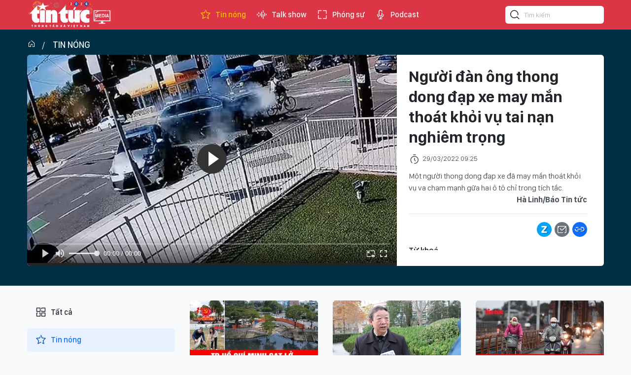

--- FILE ---
content_type: text/html;charset=utf-8
request_url: https://video.baotintuc.vn/nguoi-dan-ong-thong-dong-dap-xe-may-man-thoat-khoi-vu-tai-nan-nghiem-trong-post7608.html
body_size: 14386
content:
<!DOCTYPE html> <html lang="vi"> <head> <title>Khởi tố nguyên giám đốc bệnh viện đa khoa tỉnh Hòa Bình | </title> <meta name="description" content="Liên quan đến vụ chạy thận làm 9 người tử vong, ông Trương Quý Dương, nguyên GĐ Bệnh viện Đa khoa tỉnh Hòa Bình bị khởi tố về tội thiếu trách nhiệm gây hậu quả."/> <meta name="keywords" content="xe đạp, va chạm, xe Porsche, bang California, Mỹ"/> <meta name="news_keywords" content="xe đạp, va chạm, xe Porsche, bang California, Mỹ"/> <meta http-equiv="Content-Type" content="text/html; charset=utf-8" /> <meta http-equiv="X-UA-Compatible" content="IE=edge"/> <meta http-equiv="refresh" content="1800" /> <meta name="revisit-after" content="1 days" /> <meta name="viewport" content="width=device-width, initial-scale=1"> <meta http-equiv="content-language" content="vi" /> <meta name="format-detection" content="telephone=no"/> <meta name="format-detection" content="address=no"/> <meta name="apple-mobile-web-app-capable" content="yes"> <meta name="apple-mobile-web-app-status-bar-style" content="black"> <meta name="apple-mobile-web-app-title" content=""/> <meta name="referrer" content="no-referrer-when-downgrade"/> <link rel="shortcut icon" href="https://media2.baotintuc.vn/assets/web/styles/img/favicon.ico" type="image/x-icon" /> <link rel="preconnect" href="https://media2.baotintuc.vn"/> <link rel="dns-prefetch" href="https://media2.baotintuc.vn"/> <link rel="dns-prefetch" href="//www.google-analytics.com" /> <link rel="dns-prefetch" href="//www.googletagmanager.com" /> <link rel="dns-prefetch" href="//stc.za.zaloapp.com" /> <link rel="dns-prefetch" href="//fonts.googleapis.com" /> <script> var cmsConfig = { domainDesktop: 'https://video.baotintuc.vn', domainMobile: 'https://video.baotintuc.vn', domainApi: 'https://video-api.baotintuc.vn', domainStatic: 'https://media2.baotintuc.vn', domainLog: 'https://video-log.baotintuc.vn', googleAnalytics: 'G\-L8FGJJXH9H, G\-NFVX7NR074', siteId: 0, pageType: 1, objectId: 7608, adsZone: 4, allowAds: true, adsLazy: true, antiAdblock: false, }; if (window.location.protocol !== 'https:' && window.location.hostname.indexOf('tienphong.vn') !== -1) { window.location = 'https://' + window.location.hostname + window.location.pathname + window.location.hash; } var USER_AGENT=window.navigator&&(window.navigator.userAgent||window.navigator.vendor)||window.opera||"",IS_MOBILE=/Android|webOS|iPhone|iPod|BlackBerry|Windows Phone|IEMobile|Mobile Safari|Opera Mini/i.test(USER_AGENT),IS_REDIRECT=!1;function setCookie(e,o,i){var n=new Date,i=(n.setTime(n.getTime()+24*i*60*60*1e3),"expires="+n.toUTCString());document.cookie=e+"="+o+"; "+i+";path=/;"}function getCookie(e){var o=document.cookie.indexOf(e+"="),i=o+e.length+1;return!o&&e!==document.cookie.substring(0,e.length)||-1===o?null:(-1===(e=document.cookie.indexOf(";",i))&&(e=document.cookie.length),unescape(document.cookie.substring(i,e)))}IS_MOBILE&&getCookie("isDesktop")&&(setCookie("isDesktop",1,-1),window.location=window.location.pathname.replace(".amp", ".html")+window.location.search,IS_REDIRECT=!0); </script> <script> if(USER_AGENT && USER_AGENT.indexOf("facebot") <= 0 && USER_AGENT.indexOf("facebookexternalhit") <= 0) { var query = ''; var hash = ''; if (window.location.search) query = window.location.search; if (window.location.hash) hash = window.location.hash; var canonicalUrl = 'https://video.baotintuc.vn/nguoi-dan-ong-thong-dong-dap-xe-may-man-thoat-khoi-vu-tai-nan-nghiem-trong-post7608.html' + query + hash ; var curUrl = decodeURIComponent(window.location.href); if(!location.port && canonicalUrl.startsWith("http") && curUrl != canonicalUrl){ window.location.replace(canonicalUrl); } } </script> <meta name="author" content="" /> <meta name="copyright" content="Copyright © 2026 by " /> <meta name="RATING" content="GENERAL" /> <meta name="GENERATOR" content="" /> <meta content="" itemprop="sourceOrganization" name="source"/> <meta content="news" itemprop="genre" name="medium"/> <meta name="robots" content="noarchive, max-image-preview:large, index, follow" /> <meta name="GOOGLEBOT" content="noarchive, max-image-preview:large, index, follow" /> <link rel="canonical" href="https://video.baotintuc.vn/nguoi-dan-ong-thong-dong-dap-xe-may-man-thoat-khoi-vu-tai-nan-nghiem-trong-post7608.html" /> <meta property="og:site_name" content=""/> <meta property="og:rich_attachment" content="true"/> <meta property="og:type" content="article"/> <meta property="og:url" content="https://video.baotintuc.vn/nguoi-dan-ong-thong-dong-dap-xe-may-man-thoat-khoi-vu-tai-nan-nghiem-trong-post7608.html"/> <meta property="og:image" content="https://media2.baotintuc.vn/images/[base64]/290322-xe-dap2.jpg.webp"/> <meta property="og:image:width" content="1200"/> <meta property="og:image:height" content="630"/> <meta property="og:title" content="Người đàn ông thong dong đạp xe may mắn thoát khỏi vụ tai nạn nghiêm trọng"/> <meta property="og:description" content="Một người thong dong đạp xe đã may mắn thoát khỏi vụ va chạm mạnh gữa hai ô tô chỉ trong tích tắc."/> <meta name="twitter:card" value="summary"/> <meta name="twitter:url" content="https://video.baotintuc.vn/nguoi-dan-ong-thong-dong-dap-xe-may-man-thoat-khoi-vu-tai-nan-nghiem-trong-post7608.html"/> <meta name="twitter:title" content="Người đàn ông thong dong đạp xe may mắn thoát khỏi vụ tai nạn nghiêm trọng"/> <meta name="twitter:description" content="Một người thong dong đạp xe đã may mắn thoát khỏi vụ va chạm mạnh gữa hai ô tô chỉ trong tích tắc."/> <meta name="twitter:image" content="https://media2.baotintuc.vn/images/[base64]/290322-xe-dap2.jpg.webp"/> <meta name="twitter:site" content="@"/> <meta name="twitter:creator" content="@"/> <meta property="article:publisher" content="https://www.facebook.com/www.baotintuc.vn" /> <meta property="article:tag" content="xe đạp, va chạm, xe Porsche, bang California, Mỹ"/> <meta property="article:section" content="Tin nóng" /> <meta property="article:published_time" content="2022-03-29T16:25:00+0700"/> <meta property="article:modified_time" content="2022-03-29T16:25:16+0700"/> <script type="application/ld+json"> { "@context": "http://schema.org", "@type": "Organization", "name": "", "url": "https://video.baotintuc.vn", "logo": "https://media2.baotintuc.vn/assets/web/styles/img/logo.png", "foundingDate": "1983", "founders": [ { "@type": "Person", "name": "Báo tin tức Thông tấn Xã Việt Nam" } ], "address": [ { "@type": "PostalAddress", "streetAddress": "Số 5 Lý Thường Kiệt, Hoàn Kiếm, Hà Nội", "addressLocality": "Hà Nội City", "addressRegion": "Northeast", "postalCode": "100000", "addressCountry": "VNM" } ], "contactPoint": [ { "@type": "ContactPoint", "telephone": "+84-243-824-8605", "contactType": "customer service" }, { "@type": "ContactPoint", "telephone": "+84-243-933-0336", "contactType": "customer service" }, { "@type": "ContactPoint", "telephone": "+84-283-930-3464", "contactType": "customer service" } ], "sameAs": [ "https://www.facebook.com/www.baotintuc.vn" ] } </script> <script type="application/ld+json"> { "@context" : "https://schema.org", "@type" : "WebSite", "name": "", "url": "https://video.baotintuc.vn", "alternateName" : "Báo tin tức Thông tấn Xã Việt Nam", "potentialAction": { "@type": "SearchAction", "target": { "@type": "EntryPoint", "urlTemplate": "https://video.baotintuc.vn/search/?q={search_term_string}" }, "query-input": "required name=search_term_string" } } </script> <script type="application/ld+json"> { "@context":"http://schema.org", "@type":"BreadcrumbList", "itemListElement":[ { "@type":"ListItem", "position":1, "item":{ "@id":"https://video.baotintuc.vn/tin-nong/", "name":"Tin nóng" } } ] } </script> <script type="application/ld+json"> { "@context": "http://schema.org", "@type": "NewsArticle", "mainEntityOfPage":{ "@type":"WebPage", "@id":"https://video.baotintuc.vn/nguoi-dan-ong-thong-dong-dap-xe-may-man-thoat-khoi-vu-tai-nan-nghiem-trong-post7608.html" }, "headline": "Người đàn ông thong dong đạp xe may mắn thoát khỏi vụ tai nạn nghiêm trọng", "description": "Một người thong dong đạp xe đã may mắn thoát khỏi vụ va chạm mạnh gữa hai ô tô chỉ trong tích tắc.", "image": { "@type": "ImageObject", "url": "https://media2.baotintuc.vn/images/[base64]/290322-xe-dap2.jpg.webp", "width" : 1200, "height" : 675 }, "datePublished": "2022-03-29T16:25:00+0700", "dateModified": "2022-03-29T16:25:16+0700", "author": { "@type": "Person", "name": "Hà Linh/Báo Tin tức" }, "publisher": { "@type": "Organization", "name": "", "logo": { "@type": "ImageObject", "url": "https://media2.baotintuc.vn/assets/web/styles/img/logo.png" } } } </script> <link rel="preload" href="https://media2.baotintuc.vn/assets/web/styles/css/main.min-1.0.4.css" as="style"> <link rel="preload" href="https://media2.baotintuc.vn/assets/web/js/main.min-1.0.10.js" as="script"> <link id="cms-style" rel="stylesheet" href="https://media2.baotintuc.vn/assets/web/styles/css/main.min-1.0.4.css"> <script type="text/javascript"> var _metaOgUrl = 'https://video.baotintuc.vn/nguoi-dan-ong-thong-dong-dap-xe-may-man-thoat-khoi-vu-tai-nan-nghiem-trong-post7608.html'; var page_title = document.title; var tracked_url = window.location.pathname + window.location.search + window.location.hash; var cate_path = 'tin-nong'; if (cate_path.length > 0) { tracked_url = "/" + cate_path + tracked_url; } </script> <script async="" src="https://www.googletagmanager.com/gtag/js?id=G-L8FGJJXH9H"></script> <script> window.dataLayer = window.dataLayer || []; function gtag(){dataLayer.push(arguments);} gtag('js', new Date()); gtag('config', 'G-L8FGJJXH9H', {page_path: tracked_url}); gtag('config', 'G-NFVX7NR074', {page_path: tracked_url}); </script> <script>window.dataLayer = window.dataLayer || [];dataLayer.push({'pageCategory': '/tin\-nong'});</script> <script> window.dataLayer = window.dataLayer || []; dataLayer.push({ 'event': 'Pageview', 'articleId': '7608', 'articleTitle': 'Người đàn ông thong dong đạp xe may mắn thoát khỏi vụ tai nạn nghiêm trọng', 'articleCategory': 'Tin nóng', 'articleAlowAds': true, 'articleAuthor': 'Hà Linh/Báo Tin tức', 'articleTags': 'xe đạp, va chạm, xe Porsche, bang California, Mỹ', 'articlePublishDate': '2022-03-29T16:25:00+0700', 'articleThumbnail': 'https://media2.baotintuc.vn/images/[base64]/290322-xe-dap2.jpg.webp', 'articleShortUrl': 'https://video.baotintuc.vn/nguoi-dan-ong-thong-dong-dap-xe-may-man-thoat-khoi-vu-tai-nan-nghiem-trong-post7608.html', 'articleFullUrl': 'https://video.baotintuc.vn/nguoi-dan-ong-thong-dong-dap-xe-may-man-thoat-khoi-vu-tai-nan-nghiem-trong-post7608.html', }); </script> <script type='text/javascript'> gtag('event', 'article_page',{ 'articleId': '7608', 'articleTitle': 'Người đàn ông thong dong đạp xe may mắn thoát khỏi vụ tai nạn nghiêm trọng', 'articleCategory': 'Tin nóng', 'articleAlowAds': true, 'articleAuthor': 'Hà Linh/Báo Tin tức', 'articleTags': 'xe đạp, va chạm, xe Porsche, bang California, Mỹ', 'articlePublishDate': '2022-03-29T16:25:00+0700', 'articleThumbnail': 'https://media2.baotintuc.vn/images/[base64]/290322-xe-dap2.jpg.webp', 'articleShortUrl': 'https://video.baotintuc.vn/nguoi-dan-ong-thong-dong-dap-xe-may-man-thoat-khoi-vu-tai-nan-nghiem-trong-post7608.html', 'articleFullUrl': 'https://video.baotintuc.vn/nguoi-dan-ong-thong-dong-dap-xe-may-man-thoat-khoi-vu-tai-nan-nghiem-trong-post7608.html', }); </script> <script async src="https://sp.zalo.me/plugins/sdk.js"></script> <script>var marginTop = 60;</script> <script type="text/javascript"> window.AviviD = window.AviviD || {settings:{},status:{}}; AviviD.web_id = "videobaotintucvn"; AviviD.category_id = "20240319000001"; AviviD.tracking_platform = 'likr'; (function(w,d,s,l,i){w[l]=w[l]||[];w[l].push({'gtm.start': new Date().getTime(),event:'gtm.js'});var f=d.getElementsByTagName(s)[0], j=d.createElement(s),dl=l!='dataLayer'?'&l='+l:'';j.async=true;j.src= 'https://www.googletagmanager.com/gtm.js?id='+i+dl+'&timestamp='+new Date().getTime();f.parentNode.insertBefore(j,f); })(window,document,'script','dataLayer','GTM-W9F4QDN'); (function(w,d,s,l,i){w[l]=w[l]||[];w[l].push({'gtm.start': new Date().getTime(),event:'gtm.js'});var f=d.getElementsByTagName(s)[0], j=d.createElement(s),dl=l!='dataLayer'?'&l='+l:'';j.async=true;j.src= 'https://www.googletagmanager.com/gtm.js?id='+i+dl+'&timestamp='+new Date().getTime();f.parentNode.insertBefore(j,f); })(window,document,'script','dataLayer','GTM-MKB8VFG'); </script> </head> <body class="detail-page"> <input type="hidden" id="session_id" name="session_id" value="1"> <div id="adsWeb_AdsMasthead" class="banner top-banner" data-platform="1" data-position="Web_AdsMasthead"> </div> <header class="site-header"> <div class="container"> <div class="logo"> <a href="https://baotintuc.vn/" title="Báo tin tức" class="logo-img" target="_blank">Báo tin tức</a> <a href="https://video.baotintuc.vn" title="" class="logo-tv"></a> </div> <nav class="navigation"> <ul class="d-flex"> <li class="active"> <a href="https://video.baotintuc.vn/tin-nong/" title="Tin nóng"> <i class="ic-star"></i> Tin nóng </a> </li> <li class=""> <a href="https://video.baotintuc.vn/talk-show/" title="Talk show"> <i class="ic-sound"></i> Talk show </a> </li> <li class=""> <a href="https://video.baotintuc.vn/phong-su/" title="Phóng sự"> <i class="ic-fullscreen"></i> Phóng sự </a> </li> <li class=""> <a href="https://video.baotintuc.vn/podcast/" title="Podcast"> <i class="ic-microphone"></i> Podcast </a> <ul class="sub-menu"> <li> <a href="https://video.baotintuc.vn/tieu-diem-tin/" title="Tiêu điểm tin">Tiêu điểm tin</a> </li> <li> <a href="https://video.baotintuc.vn/ho-so-mat/" title="Hồ sơ mật">Hồ sơ mật</a> </li> <li> <a href="https://video.baotintuc.vn/cam-nang-song/" title="Cẩm nang sống">Cẩm nang sống</a> </li> <li> <a href="https://video.baotintuc.vn/story/" title="Story">Story</a> </li> </ul> </li> </ul> </nav> <div class="hdr-search"> <input type="text" class="input txtsearch" placeholder="Tìm kiếm"> <button class="btn btn_search" aria-label="Tìm kiếm"> <i class="ic-search"></i> </button> </div> </div> </header> <div class="site-body"> <div class="video-viewport"> <div class="container"> <div id="adsWeb_AdsTop" class="banner " data-platform="1" data-position="Web_AdsTop"> </div> <div class="breadcrumb"> <h2 class="main"><a href="/" title="Trang chủ"><i class="ic-home"></i></a></h2> <h2 class="main"> <a href="https://video.baotintuc.vn/tin-nong/" title="Tin nóng" class="active">Tin nóng</a> </h2> </div> <div class="video-focus"> <div class="video-player cms-body" data-tracking="7608"> <video width="100%" height="421" poster="https://media2.baotintuc.vn/images/[base64]/290322-xe-dap2.jpg.webp" class="cms-video"> <source src="https://s3-streaming.baotintuc.vn/baotintuc/Video/2023_09_13/m7TL+Y8t0Wv++Wz+8fHzrEeWeFB4zArpLCXhU5j5jAw=/playlist.m3u8" type="application/x-mpegURL"> </video> </div> <div class="video-info"> <h1 class="article__title cms-title"> Người đàn ông thong dong đạp xe may mắn thoát khỏi vụ tai nạn nghiêm trọng </h1> <div class="article__meta"> <time class="time" datetime="2022-03-29T16:25:00+0700"><i class="ic-clock"></i> <span data-time="1648545900">29/03/2022 16:25</span></time> <meta class="cms-date" itemprop="datePublished" content="2022-03-29T16:25:00+0700"> </div> <div class="article__sapo cms-desc"> Một người thong dong đạp xe đã may mắn thoát khỏi vụ va chạm mạnh gữa hai ô tô chỉ trong tích tắc. </div> <div id="adsWeb_AdsArticleAfterSapo" class="banner " data-platform="1" data-position="Web_AdsArticleAfterSapo"> </div> <div class="article__author">Hà Linh/Báo Tin tức</div> <div class="social"> <div class="fb-likeshare"> <div class="fb-like" data-href="https://video.baotintuc.vn/nguoi-dan-ong-thong-dong-dap-xe-may-man-thoat-khoi-vu-tai-nan-nghiem-trong-post7608.html" data-layout="button_count" data-action="like" data-size="large" data-share="true"></div> </div> <div class="d-flex"> <a class="social-item zl zalo-share-button" href="javascript:void(0);" title="Chia sẻ bài viết qua Zalo" data-href="https://video.baotintuc.vn/nguoi-dan-ong-thong-dong-dap-xe-may-man-thoat-khoi-vu-tai-nan-nghiem-trong-post7608.html" data-oaid="2820334406721422504" data-layout="2" data-color="blue" data-customize="true"> <i class="ic-zalo"></i> </a> <a class="social-item mail" href="mailto:?subject=Video nổi bật trên Báo Tin tức&body=https://video.baotintuc.vn/nguoi-dan-ong-thong-dong-dap-xe-may-man-thoat-khoi-vu-tai-nan-nghiem-trong-post7608.html" title="Chia sẻ bài viết qua Email"> <i class="ic-mail"></i> </a> <a class="social-item link share" href="javascript:void(0);" title="Copy link bài viết" data-rel="copy" data-href="https://video.baotintuc.vn/nguoi-dan-ong-thong-dong-dap-xe-may-man-thoat-khoi-vu-tai-nan-nghiem-trong-post7608.html" title="Copy link bài viết"> <i class="ic-link"></i> </a> </div> </div> <div class="article__tag"> <h3 class="box-heading"> <span class="title">Từ khoá</span> </h3> <div class="box-content"> <a href="https://video.baotintuc.vn/tu-khoa/xe-dap-tag353911.html" title="xe đạp">xe đạp</a> <a href="https://video.baotintuc.vn/tu-khoa/va-cham-tag3485.html" title="va chạm">va chạm</a> <a href="https://video.baotintuc.vn/tu-khoa.html?q=xe Porsche" title="xe Porsche">xe Porsche</a> <a href="https://video.baotintuc.vn/tu-khoa/bang-california-tag335640.html" title="bang California">bang California</a> <a href="https://video.baotintuc.vn/tu-khoa/my-tag334208.html" title="Mỹ">Mỹ</a> </div> </div> <div class="wrap-comment" id="comment7608" data-id="7608" data-type="20"></div> <div id="adsWeb_AdsArticleAfterComment" class="banner " data-platform="1" data-position="Web_AdsArticleAfterComment"> </div> </div> </div> </div> </div> <div class="container"> <div id="adsWeb_AdsArticleAfterBody" class="banner " data-platform="1" data-position="Web_AdsArticleAfterBody"> </div> <div class="video-suggest"> <h3 class="box-heading"> <span class="title">Có thể bạn quan tâm</span> </h3> <div class="box-content" data-source="related-news"> <article class="story"> <figure class="story__thumb"> <a class="cms-link" href="https://video.baotintuc.vn/xu-huong-chon-cat-xanh-tai-my-post7602.html" title="Xu hướng &#39;chôn cất xanh&#39; tại Mỹ"> <img class="lazyload" src="[data-uri]" data-src="https://media2.baotintuc.vn/images/[base64]/230322-choncatxanh.jpg.webp" data-srcset="https://media2.baotintuc.vn/images/[base64]/230322-choncatxanh.jpg.webp 1x, https://media2.baotintuc.vn/images/[base64]/230322-choncatxanh.jpg.webp 2x" alt="Xu hướng &#39;chôn cất xanh&#39; tại Mỹ"> <noscript><img src="https://media2.baotintuc.vn/images/[base64]/230322-choncatxanh.jpg.webp" srcset="https://media2.baotintuc.vn/images/[base64]/230322-choncatxanh.jpg.webp 1x, https://media2.baotintuc.vn/images/[base64]/230322-choncatxanh.jpg.webp 2x" alt="Xu hướng &#39;chôn cất xanh&#39; tại Mỹ" class="image-fallback"></noscript> </a> </figure> <h2 class="story__heading" data-tracking="7602"> <a class=" cms-link" href="https://video.baotintuc.vn/xu-huong-chon-cat-xanh-tai-my-post7602.html" title="Xu hướng &#39;chôn cất xanh&#39; tại Mỹ"> Xu hướng 'chôn cất xanh' tại Mỹ </a> </h2> </article> <article class="story"> <figure class="story__thumb"> <a class="cms-link" href="https://video.baotintuc.vn/video-toan-canh-vu-phong-ten-lua-hwasong-17-cua-trieu-tien-post7603.html" title="Video toàn cảnh vụ phóng tên lửa Hwasong-17 của Triều Tiên"> <img class="lazyload" src="[data-uri]" data-src="https://media2.baotintuc.vn/images/[base64]/ten-lua-trieu-tien27322.jpg.webp" data-srcset="https://media2.baotintuc.vn/images/[base64]/ten-lua-trieu-tien27322.jpg.webp 1x, https://media2.baotintuc.vn/images/[base64]/ten-lua-trieu-tien27322.jpg.webp 2x" alt="Video toàn cảnh vụ phóng tên lửa Hwasong-17 của Triều Tiên"> <noscript><img src="https://media2.baotintuc.vn/images/[base64]/ten-lua-trieu-tien27322.jpg.webp" srcset="https://media2.baotintuc.vn/images/[base64]/ten-lua-trieu-tien27322.jpg.webp 1x, https://media2.baotintuc.vn/images/[base64]/ten-lua-trieu-tien27322.jpg.webp 2x" alt="Video toàn cảnh vụ phóng tên lửa Hwasong-17 của Triều Tiên" class="image-fallback"></noscript> </a> </figure> <h2 class="story__heading" data-tracking="7603"> <a class=" cms-link" href="https://video.baotintuc.vn/video-toan-canh-vu-phong-ten-lua-hwasong-17-cua-trieu-tien-post7603.html" title="Video toàn cảnh vụ phóng tên lửa Hwasong-17 của Triều Tiên"> Video toàn cảnh vụ phóng tên lửa Hwasong-17 của Triều Tiên </a> </h2> </article> <article class="story"> <figure class="story__thumb"> <a class="cms-link" href="https://video.baotintuc.vn/video-o-to-bi-ro-ket-xang-ve-vet-lua-doc-pho-post7607.html" title="Video ô tô bị rò két xăng, &#39;vẽ&#39; vệt lửa dọc phố"> <img class="lazyload" src="[data-uri]" data-src="https://media2.baotintuc.vn/images/[base64]/xe-ro-xang-video.JPG.webp" data-srcset="https://media2.baotintuc.vn/images/[base64]/xe-ro-xang-video.JPG.webp 1x, https://media2.baotintuc.vn/images/[base64]/xe-ro-xang-video.JPG.webp 2x" alt="Video ô tô bị rò két xăng, &#39;vẽ&#39; vệt lửa dọc phố"> <noscript><img src="https://media2.baotintuc.vn/images/[base64]/xe-ro-xang-video.JPG.webp" srcset="https://media2.baotintuc.vn/images/[base64]/xe-ro-xang-video.JPG.webp 1x, https://media2.baotintuc.vn/images/[base64]/xe-ro-xang-video.JPG.webp 2x" alt="Video ô tô bị rò két xăng, &#39;vẽ&#39; vệt lửa dọc phố" class="image-fallback"></noscript> </a> </figure> <h2 class="story__heading" data-tracking="7607"> <a class=" cms-link" href="https://video.baotintuc.vn/video-o-to-bi-ro-ket-xang-ve-vet-lua-doc-pho-post7607.html" title="Video ô tô bị rò két xăng, &#39;vẽ&#39; vệt lửa dọc phố"> Video ô tô bị rò két xăng, 'vẽ' vệt lửa dọc phố </a> </h2> </article> <article class="story"> <figure class="story__thumb"> <a class="cms-link" href="https://video.baotintuc.vn/nhung-van-de-thoi-su-noi-bat-ngay-181-post27758.html" title="Những vấn đề thời sự nổi bật ngày 18/1"> <img class="lazyload" src="[data-uri]" data-src="https://media2.baotintuc.vn/images/c955476704c301579196505d5601c715749f77eabf8e7a5ce3d4c74747e229b02e6a7ded640d212cfa6042815d74744f690d569e02cacd0f08c072735a3f5ed5/thumbantin1801.jpg.webp" data-srcset="https://media2.baotintuc.vn/images/c955476704c301579196505d5601c715749f77eabf8e7a5ce3d4c74747e229b02e6a7ded640d212cfa6042815d74744f690d569e02cacd0f08c072735a3f5ed5/thumbantin1801.jpg.webp 1x, https://media2.baotintuc.vn/images/ff086247c9a0a4f2176d1aa162ae71f8749f77eabf8e7a5ce3d4c74747e229b02e6a7ded640d212cfa6042815d74744f690d569e02cacd0f08c072735a3f5ed5/thumbantin1801.jpg.webp 2x" alt="Những vấn đề thời sự nổi bật ngày 18/1"> <noscript><img src="https://media2.baotintuc.vn/images/c955476704c301579196505d5601c715749f77eabf8e7a5ce3d4c74747e229b02e6a7ded640d212cfa6042815d74744f690d569e02cacd0f08c072735a3f5ed5/thumbantin1801.jpg.webp" srcset="https://media2.baotintuc.vn/images/c955476704c301579196505d5601c715749f77eabf8e7a5ce3d4c74747e229b02e6a7ded640d212cfa6042815d74744f690d569e02cacd0f08c072735a3f5ed5/thumbantin1801.jpg.webp 1x, https://media2.baotintuc.vn/images/ff086247c9a0a4f2176d1aa162ae71f8749f77eabf8e7a5ce3d4c74747e229b02e6a7ded640d212cfa6042815d74744f690d569e02cacd0f08c072735a3f5ed5/thumbantin1801.jpg.webp 2x" alt="Những vấn đề thời sự nổi bật ngày 18/1" class="image-fallback"></noscript> </a> </figure> <h2 class="story__heading" data-tracking="27758"> <a class=" cms-link" href="https://video.baotintuc.vn/nhung-van-de-thoi-su-noi-bat-ngay-181-post27758.html" title="Những vấn đề thời sự nổi bật ngày 18/1"> Những vấn đề thời sự nổi bật ngày 18/1 </a> </h2> </article> </div> </div> <div id="adsWeb_AdsArticleAfterRelated" class="banner " data-platform="1" data-position="Web_AdsArticleAfterRelated"> </div> <div class="wrap-list"> <div class="sidebar sidebar-left"> <nav class="video-menu"> <ul> <li class="" data-id="0"> <a href="/" title="Trang chủ"> <i class="ic-menu"></i>Tất cả </a> </li> <li class="active" data-id="4"> <a href="https://video.baotintuc.vn/tin-nong/" title="Tin nóng"> <i class="ic-star"></i> Tin nóng </a> </li> <li class="" data-id="1"> <a href="https://video.baotintuc.vn/talk-show/" title="Talk show"> <i class="ic-sound"></i> Talk show </a> </li> <li class="" data-id="2"> <a href="https://video.baotintuc.vn/phong-su/" title="Phóng sự"> <i class="ic-fullscreen"></i> Phóng sự </a> </li> <li class="" data-id="3"> <a href="https://video.baotintuc.vn/podcast/" title="Podcast"> <i class="ic-microphone"></i> Podcast </a> <ul class="sub-menu"> <li> <a href="https://video.baotintuc.vn/tieu-diem-tin/" title="Tiêu điểm tin">Tiêu điểm tin</a> </li> <li> <a href="https://video.baotintuc.vn/ho-so-mat/" title="Hồ sơ mật">Hồ sơ mật</a> </li> <li> <a href="https://video.baotintuc.vn/cam-nang-song/" title="Cẩm nang sống">Cẩm nang sống</a> </li> <li> <a href="https://video.baotintuc.vn/story/" title="Story">Story</a> </li> </ul> </li> </ul> </nav> </div> <div class="video-content"> <div class="video-list content-list" data-source="recommendation-4"> <article class="story" data-id="27757"> <figure class="story__thumb"> <a class="cms-link" href="https://video.baotintuc.vn/ban-tin-trong-nuoc-noi-bat-toi-181-post27757.html" title="Bản tin trong nước nổi bật tối 18/1"> <img class="lazyload" src="[data-uri]" data-src="https://media2.baotintuc.vn/images/8f46fe96a885a3d0f798611d9b2bbc6a6736e4f6ab7af1435cf428f88d29623f7a2e14a6b1406e4379b08844de92f84d2ffbc02f123829e9d64cd8e94e806dd6/bantin21h18-1.jpg.webp" data-srcset="https://media2.baotintuc.vn/images/8f46fe96a885a3d0f798611d9b2bbc6a6736e4f6ab7af1435cf428f88d29623f7a2e14a6b1406e4379b08844de92f84d2ffbc02f123829e9d64cd8e94e806dd6/bantin21h18-1.jpg.webp 1x, https://media2.baotintuc.vn/images/43f266acfe3a1a8aa8d16cb067eb436c6736e4f6ab7af1435cf428f88d29623f7a2e14a6b1406e4379b08844de92f84d2ffbc02f123829e9d64cd8e94e806dd6/bantin21h18-1.jpg.webp 2x" alt="Bản tin trong nước nổi bật tối 18/1"> <noscript><img src="https://media2.baotintuc.vn/images/8f46fe96a885a3d0f798611d9b2bbc6a6736e4f6ab7af1435cf428f88d29623f7a2e14a6b1406e4379b08844de92f84d2ffbc02f123829e9d64cd8e94e806dd6/bantin21h18-1.jpg.webp" srcset="https://media2.baotintuc.vn/images/8f46fe96a885a3d0f798611d9b2bbc6a6736e4f6ab7af1435cf428f88d29623f7a2e14a6b1406e4379b08844de92f84d2ffbc02f123829e9d64cd8e94e806dd6/bantin21h18-1.jpg.webp 1x, https://media2.baotintuc.vn/images/43f266acfe3a1a8aa8d16cb067eb436c6736e4f6ab7af1435cf428f88d29623f7a2e14a6b1406e4379b08844de92f84d2ffbc02f123829e9d64cd8e94e806dd6/bantin21h18-1.jpg.webp 2x" alt="Bản tin trong nước nổi bật tối 18/1" class="image-fallback"></noscript> </a> </figure> <h2 class="story__heading" data-tracking="27757"> <a class=" cms-link" href="https://video.baotintuc.vn/ban-tin-trong-nuoc-noi-bat-toi-181-post27757.html" title="Bản tin trong nước nổi bật tối 18/1"> Bản tin trong nước nổi bật tối 18/1 </a> </h2> </article> <article class="story" data-id="27751"> <figure class="story__thumb"> <a class="cms-link" href="https://video.baotintuc.vn/dai-hoi-xiv-cua-dang-dong-vai-tro-noi-tiep-qua-khu-va-tuong-lai-post27751.html" title="Đại hội XIV của Đảng: Đóng vai trò nối tiếp quá khứ và tương lai"> <img class="lazyload" src="[data-uri]" data-src="https://media2.baotintuc.vn/images/1410408f0cf1568f2347f1bea87ca778889f44f5c3e705d2be2b4e83dc2b764619fe705751cb8ccede9a03399c7d1424f4a9ba323a67207fe0ee488f5b75096c/dai-ho-i-180126-1.jpg.webp" data-srcset="https://media2.baotintuc.vn/images/1410408f0cf1568f2347f1bea87ca778889f44f5c3e705d2be2b4e83dc2b764619fe705751cb8ccede9a03399c7d1424f4a9ba323a67207fe0ee488f5b75096c/dai-ho-i-180126-1.jpg.webp 1x, https://media2.baotintuc.vn/images/234eb0eeff5d174de56b18224c12b853889f44f5c3e705d2be2b4e83dc2b764619fe705751cb8ccede9a03399c7d1424f4a9ba323a67207fe0ee488f5b75096c/dai-ho-i-180126-1.jpg.webp 2x" alt="Đại hội XIV của Đảng: Đóng vai trò nối tiếp quá khứ và tương lai"> <noscript><img src="https://media2.baotintuc.vn/images/1410408f0cf1568f2347f1bea87ca778889f44f5c3e705d2be2b4e83dc2b764619fe705751cb8ccede9a03399c7d1424f4a9ba323a67207fe0ee488f5b75096c/dai-ho-i-180126-1.jpg.webp" srcset="https://media2.baotintuc.vn/images/1410408f0cf1568f2347f1bea87ca778889f44f5c3e705d2be2b4e83dc2b764619fe705751cb8ccede9a03399c7d1424f4a9ba323a67207fe0ee488f5b75096c/dai-ho-i-180126-1.jpg.webp 1x, https://media2.baotintuc.vn/images/234eb0eeff5d174de56b18224c12b853889f44f5c3e705d2be2b4e83dc2b764619fe705751cb8ccede9a03399c7d1424f4a9ba323a67207fe0ee488f5b75096c/dai-ho-i-180126-1.jpg.webp 2x" alt="Đại hội XIV của Đảng: Đóng vai trò nối tiếp quá khứ và tương lai" class="image-fallback"></noscript> </a> </figure> <h2 class="story__heading" data-tracking="27751"> <a class=" cms-link" href="https://video.baotintuc.vn/dai-hoi-xiv-cua-dang-dong-vai-tro-noi-tiep-qua-khu-va-tuong-lai-post27751.html" title="Đại hội XIV của Đảng: Đóng vai trò nối tiếp quá khứ và tương lai"> Đại hội XIV của Đảng: Đóng vai trò nối tiếp quá khứ và tương lai </a> </h2> </article> <article class="story" data-id="27742"> <figure class="story__thumb"> <a class="cms-link" href="https://video.baotintuc.vn/du-bao-thoi-tiet-19-251-bac-bo-don-khong-khi-lanh-manh-nhiet-do-giam-sau-post27742.html" title="Dự báo thời tiết 19 - 25/1: Bắc Bộ đón không khí lạnh mạnh, nhiệt độ giảm sâu"> <img class="lazyload" src="[data-uri]" data-src="https://media2.baotintuc.vn/images/a5e16ad18365b796deee199db0ae91d4e6df7c053a9955bdd274e6930122f70de34fd942959d09a7b5090058595b01d62ffbc02f123829e9d64cd8e94e806dd6/troi-ret-manh.jpg.webp" data-srcset="https://media2.baotintuc.vn/images/a5e16ad18365b796deee199db0ae91d4e6df7c053a9955bdd274e6930122f70de34fd942959d09a7b5090058595b01d62ffbc02f123829e9d64cd8e94e806dd6/troi-ret-manh.jpg.webp 1x, https://media2.baotintuc.vn/images/e54d0615b73ec6bfaf70bbdd7fb6634ae6df7c053a9955bdd274e6930122f70de34fd942959d09a7b5090058595b01d62ffbc02f123829e9d64cd8e94e806dd6/troi-ret-manh.jpg.webp 2x" alt="Dự báo thời tiết 19 - 25/1: Bắc Bộ đón không khí lạnh mạnh, nhiệt độ giảm sâu"> <noscript><img src="https://media2.baotintuc.vn/images/a5e16ad18365b796deee199db0ae91d4e6df7c053a9955bdd274e6930122f70de34fd942959d09a7b5090058595b01d62ffbc02f123829e9d64cd8e94e806dd6/troi-ret-manh.jpg.webp" srcset="https://media2.baotintuc.vn/images/a5e16ad18365b796deee199db0ae91d4e6df7c053a9955bdd274e6930122f70de34fd942959d09a7b5090058595b01d62ffbc02f123829e9d64cd8e94e806dd6/troi-ret-manh.jpg.webp 1x, https://media2.baotintuc.vn/images/e54d0615b73ec6bfaf70bbdd7fb6634ae6df7c053a9955bdd274e6930122f70de34fd942959d09a7b5090058595b01d62ffbc02f123829e9d64cd8e94e806dd6/troi-ret-manh.jpg.webp 2x" alt="Dự báo thời tiết 19 - 25/1: Bắc Bộ đón không khí lạnh mạnh, nhiệt độ giảm sâu" class="image-fallback"></noscript> </a> </figure> <h2 class="story__heading" data-tracking="27742"> <a class=" cms-link" href="https://video.baotintuc.vn/du-bao-thoi-tiet-19-251-bac-bo-don-khong-khi-lanh-manh-nhiet-do-giam-sau-post27742.html" title="Dự báo thời tiết 19 - 25/1: Bắc Bộ đón không khí lạnh mạnh, nhiệt độ giảm sâu"> Dự báo thời tiết 19 - 25/1: Bắc Bộ đón không khí lạnh mạnh, nhiệt độ giảm sâu </a> </h2> </article> <article class="story" data-id="27747"> <figure class="story__thumb"> <a class="cms-link" href="https://video.baotintuc.vn/mien-bac-chuan-bi-don-dot-ret-dam-ret-hai-post27747.html" title="Miền Bắc chuẩn bị đón đợt rét đậm, rét hại"> <img class="lazyload" src="[data-uri]" data-src="https://media2.baotintuc.vn/images/9e09569a665b4fab01a82cfb7f9d955ee77d00f23661c7ccab3dada0c71a28abcf12e245c547bfe39c33676c461eb89dcedc0cfc23cbbb7f41cce7cce80e7eda/avatar-of-video-79496.png.webp" data-srcset="https://media2.baotintuc.vn/images/9e09569a665b4fab01a82cfb7f9d955ee77d00f23661c7ccab3dada0c71a28abcf12e245c547bfe39c33676c461eb89dcedc0cfc23cbbb7f41cce7cce80e7eda/avatar-of-video-79496.png.webp 1x, https://media2.baotintuc.vn/images/607c45bb6fcb03648a38fbffb3801da6e77d00f23661c7ccab3dada0c71a28abcf12e245c547bfe39c33676c461eb89dcedc0cfc23cbbb7f41cce7cce80e7eda/avatar-of-video-79496.png.webp 2x" alt="Miền Bắc chuẩn bị đón đợt rét đậm, rét hại"> <noscript><img src="https://media2.baotintuc.vn/images/9e09569a665b4fab01a82cfb7f9d955ee77d00f23661c7ccab3dada0c71a28abcf12e245c547bfe39c33676c461eb89dcedc0cfc23cbbb7f41cce7cce80e7eda/avatar-of-video-79496.png.webp" srcset="https://media2.baotintuc.vn/images/9e09569a665b4fab01a82cfb7f9d955ee77d00f23661c7ccab3dada0c71a28abcf12e245c547bfe39c33676c461eb89dcedc0cfc23cbbb7f41cce7cce80e7eda/avatar-of-video-79496.png.webp 1x, https://media2.baotintuc.vn/images/607c45bb6fcb03648a38fbffb3801da6e77d00f23661c7ccab3dada0c71a28abcf12e245c547bfe39c33676c461eb89dcedc0cfc23cbbb7f41cce7cce80e7eda/avatar-of-video-79496.png.webp 2x" alt="Miền Bắc chuẩn bị đón đợt rét đậm, rét hại" class="image-fallback"></noscript> </a> </figure> <h2 class="story__heading" data-tracking="27747"> <a class=" cms-link" href="https://video.baotintuc.vn/mien-bac-chuan-bi-don-dot-ret-dam-ret-hai-post27747.html" title="Miền Bắc chuẩn bị đón đợt rét đậm, rét hại"> Miền Bắc chuẩn bị đón đợt rét đậm, rét hại </a> </h2> </article> <article class="story" data-id="27746"> <figure class="story__thumb"> <a class="cms-link" href="https://video.baotintuc.vn/dam-bao-an-ninh-tuyet-doi-cho-dai-hoi-xiv-post27746.html" title="Đảm bảo an ninh tuyệt đối cho Đại hội XIV"> <img class="lazyload" src="[data-uri]" data-src="https://media2.baotintuc.vn/images/9e09569a665b4fab01a82cfb7f9d955ee77d00f23661c7ccab3dada0c71a28abcf12e245c547bfe39c33676c461eb89d69f0c9c289add486cc8f4b214c4d320a/avatar-of-video-79494.png.webp" data-srcset="https://media2.baotintuc.vn/images/9e09569a665b4fab01a82cfb7f9d955ee77d00f23661c7ccab3dada0c71a28abcf12e245c547bfe39c33676c461eb89d69f0c9c289add486cc8f4b214c4d320a/avatar-of-video-79494.png.webp 1x, https://media2.baotintuc.vn/images/607c45bb6fcb03648a38fbffb3801da6e77d00f23661c7ccab3dada0c71a28abcf12e245c547bfe39c33676c461eb89d69f0c9c289add486cc8f4b214c4d320a/avatar-of-video-79494.png.webp 2x" alt="Đảm bảo an ninh tuyệt đối cho Đại hội XIV"> <noscript><img src="https://media2.baotintuc.vn/images/9e09569a665b4fab01a82cfb7f9d955ee77d00f23661c7ccab3dada0c71a28abcf12e245c547bfe39c33676c461eb89d69f0c9c289add486cc8f4b214c4d320a/avatar-of-video-79494.png.webp" srcset="https://media2.baotintuc.vn/images/9e09569a665b4fab01a82cfb7f9d955ee77d00f23661c7ccab3dada0c71a28abcf12e245c547bfe39c33676c461eb89d69f0c9c289add486cc8f4b214c4d320a/avatar-of-video-79494.png.webp 1x, https://media2.baotintuc.vn/images/607c45bb6fcb03648a38fbffb3801da6e77d00f23661c7ccab3dada0c71a28abcf12e245c547bfe39c33676c461eb89d69f0c9c289add486cc8f4b214c4d320a/avatar-of-video-79494.png.webp 2x" alt="Đảm bảo an ninh tuyệt đối cho Đại hội XIV" class="image-fallback"></noscript> </a> </figure> <h2 class="story__heading" data-tracking="27746"> <a class=" cms-link" href="https://video.baotintuc.vn/dam-bao-an-ninh-tuyet-doi-cho-dai-hoi-xiv-post27746.html" title="Đảm bảo an ninh tuyệt đối cho Đại hội XIV"> Đảm bảo an ninh tuyệt đối cho Đại hội XIV </a> </h2> </article> <article class="story" data-id="27745"> <figure class="story__thumb"> <a class="cms-link" href="https://video.baotintuc.vn/chu-de-dai-hoi-dang-toan-quoc-lan-thu-xiv-post27745.html" title="Chủ đề Đại hội Đảng toàn quốc lần thứ XIV"> <img class="lazyload" src="[data-uri]" data-src="https://media2.baotintuc.vn/images/28202aff79926a3b89b90b7a3b54fc7aebd74f2f91ef16e2b0a6d2e78912e78c7db9ef152fb530cebfac57205372ff559c3da7450645a3cb5281ed85940ce360/360.jpg.webp" data-srcset="https://media2.baotintuc.vn/images/28202aff79926a3b89b90b7a3b54fc7aebd74f2f91ef16e2b0a6d2e78912e78c7db9ef152fb530cebfac57205372ff559c3da7450645a3cb5281ed85940ce360/360.jpg.webp 1x, https://media2.baotintuc.vn/images/5707afae88282e1eea805ad7087ffa55ebd74f2f91ef16e2b0a6d2e78912e78c7db9ef152fb530cebfac57205372ff559c3da7450645a3cb5281ed85940ce360/360.jpg.webp 2x" alt="Chủ đề Đại hội Đảng toàn quốc lần thứ XIV"> <noscript><img src="https://media2.baotintuc.vn/images/28202aff79926a3b89b90b7a3b54fc7aebd74f2f91ef16e2b0a6d2e78912e78c7db9ef152fb530cebfac57205372ff559c3da7450645a3cb5281ed85940ce360/360.jpg.webp" srcset="https://media2.baotintuc.vn/images/28202aff79926a3b89b90b7a3b54fc7aebd74f2f91ef16e2b0a6d2e78912e78c7db9ef152fb530cebfac57205372ff559c3da7450645a3cb5281ed85940ce360/360.jpg.webp 1x, https://media2.baotintuc.vn/images/5707afae88282e1eea805ad7087ffa55ebd74f2f91ef16e2b0a6d2e78912e78c7db9ef152fb530cebfac57205372ff559c3da7450645a3cb5281ed85940ce360/360.jpg.webp 2x" alt="Chủ đề Đại hội Đảng toàn quốc lần thứ XIV" class="image-fallback"></noscript> </a> </figure> <h2 class="story__heading" data-tracking="27745"> <a class=" cms-link" href="https://video.baotintuc.vn/chu-de-dai-hoi-dang-toan-quoc-lan-thu-xiv-post27745.html" title="Chủ đề Đại hội Đảng toàn quốc lần thứ XIV"> Chủ đề Đại hội Đảng toàn quốc lần thứ XIV </a> </h2> </article> <article class="story" data-id="27743"> <figure class="story__thumb"> <a class="cms-link" href="https://video.baotintuc.vn/vi-the-viet-nam-trong-ky-nguyen-moi-post27743.html" title="Vị thế Việt Nam trong kỷ nguyên mới"> <img class="lazyload" src="[data-uri]" data-src="https://media2.baotintuc.vn/images/28202aff79926a3b89b90b7a3b54fc7aebd74f2f91ef16e2b0a6d2e78912e78cfa378fc88d0d36ced7b5ca5817cbefbb274aa4b16d8d53abb9923eabbb1fee1f/360.jpg.webp" data-srcset="https://media2.baotintuc.vn/images/28202aff79926a3b89b90b7a3b54fc7aebd74f2f91ef16e2b0a6d2e78912e78cfa378fc88d0d36ced7b5ca5817cbefbb274aa4b16d8d53abb9923eabbb1fee1f/360.jpg.webp 1x, https://media2.baotintuc.vn/images/5707afae88282e1eea805ad7087ffa55ebd74f2f91ef16e2b0a6d2e78912e78cfa378fc88d0d36ced7b5ca5817cbefbb274aa4b16d8d53abb9923eabbb1fee1f/360.jpg.webp 2x" alt="Vị thế Việt Nam trong kỷ nguyên mới"> <noscript><img src="https://media2.baotintuc.vn/images/28202aff79926a3b89b90b7a3b54fc7aebd74f2f91ef16e2b0a6d2e78912e78cfa378fc88d0d36ced7b5ca5817cbefbb274aa4b16d8d53abb9923eabbb1fee1f/360.jpg.webp" srcset="https://media2.baotintuc.vn/images/28202aff79926a3b89b90b7a3b54fc7aebd74f2f91ef16e2b0a6d2e78912e78cfa378fc88d0d36ced7b5ca5817cbefbb274aa4b16d8d53abb9923eabbb1fee1f/360.jpg.webp 1x, https://media2.baotintuc.vn/images/5707afae88282e1eea805ad7087ffa55ebd74f2f91ef16e2b0a6d2e78912e78cfa378fc88d0d36ced7b5ca5817cbefbb274aa4b16d8d53abb9923eabbb1fee1f/360.jpg.webp 2x" alt="Vị thế Việt Nam trong kỷ nguyên mới" class="image-fallback"></noscript> </a> </figure> <h2 class="story__heading" data-tracking="27743"> <a class=" cms-link" href="https://video.baotintuc.vn/vi-the-viet-nam-trong-ky-nguyen-moi-post27743.html" title="Vị thế Việt Nam trong kỷ nguyên mới"> Vị thế Việt Nam trong kỷ nguyên mới </a> </h2> </article> <article class="story" data-id="27744"> <figure class="story__thumb"> <a class="cms-link" href="https://video.baotintuc.vn/tri-tue-kieu-bao-nguon-luc-lac-hong-post27744.html" title="Trí tuệ kiều bào - Nguồn lực Lạc Hồng"> <img class="lazyload" src="[data-uri]" data-src="https://media2.baotintuc.vn/images/6c71a73f2e2e66845fd6efb0c5a5fda80a690c2819b8432714c46fdfbd05c1ae709f1bbbb7974fe0150217c896959d3a886d953f8c7e6cbec5803600a915103a/viet-kieu.jpg.webp" data-srcset="https://media2.baotintuc.vn/images/6c71a73f2e2e66845fd6efb0c5a5fda80a690c2819b8432714c46fdfbd05c1ae709f1bbbb7974fe0150217c896959d3a886d953f8c7e6cbec5803600a915103a/viet-kieu.jpg.webp 1x, https://media2.baotintuc.vn/images/9839d77e4c631cd7dfefaaf6e5770eb20a690c2819b8432714c46fdfbd05c1ae709f1bbbb7974fe0150217c896959d3a886d953f8c7e6cbec5803600a915103a/viet-kieu.jpg.webp 2x" alt="Trí tuệ kiều bào - Nguồn lực Lạc Hồng"> <noscript><img src="https://media2.baotintuc.vn/images/6c71a73f2e2e66845fd6efb0c5a5fda80a690c2819b8432714c46fdfbd05c1ae709f1bbbb7974fe0150217c896959d3a886d953f8c7e6cbec5803600a915103a/viet-kieu.jpg.webp" srcset="https://media2.baotintuc.vn/images/6c71a73f2e2e66845fd6efb0c5a5fda80a690c2819b8432714c46fdfbd05c1ae709f1bbbb7974fe0150217c896959d3a886d953f8c7e6cbec5803600a915103a/viet-kieu.jpg.webp 1x, https://media2.baotintuc.vn/images/9839d77e4c631cd7dfefaaf6e5770eb20a690c2819b8432714c46fdfbd05c1ae709f1bbbb7974fe0150217c896959d3a886d953f8c7e6cbec5803600a915103a/viet-kieu.jpg.webp 2x" alt="Trí tuệ kiều bào - Nguồn lực Lạc Hồng" class="image-fallback"></noscript> </a> </figure> <h2 class="story__heading" data-tracking="27744"> <a class=" cms-link" href="https://video.baotintuc.vn/tri-tue-kieu-bao-nguon-luc-lac-hong-post27744.html" title="Trí tuệ kiều bào - Nguồn lực Lạc Hồng"> Trí tuệ kiều bào - Nguồn lực Lạc Hồng </a> </h2> </article> <article class="story" data-id="27737"> <figure class="story__thumb"> <a class="cms-link" href="https://video.baotintuc.vn/tong-bi-thu-to-lam-du-khoi-cong-du-an-khu-phuc-hop-y-te-cham-soc-suc-khoe-nguoi-cao-tuoi-post27737.html" title="Tổng Bí thư Tô Lâm dự khởi công Dự án Khu phức hợp y tế - chăm sóc sức khỏe người cao tuổi"> <img class="lazyload" src="[data-uri]" data-src="https://media2.baotintuc.vn/images/42ba363ccfd71770cb65d8e4ed7c4391c5b44f2f6a949c5ff649806974ecc599e83c3c243aa149dec2ebb4d4c1f3a4c955186332cf2e4aede9ca234f7d68fa8aa57d13ee7dddb66c5900c183a4e97e4d/bantinsangngay18thang1.jpg.webp" data-srcset="https://media2.baotintuc.vn/images/42ba363ccfd71770cb65d8e4ed7c4391c5b44f2f6a949c5ff649806974ecc599e83c3c243aa149dec2ebb4d4c1f3a4c955186332cf2e4aede9ca234f7d68fa8aa57d13ee7dddb66c5900c183a4e97e4d/bantinsangngay18thang1.jpg.webp 1x, https://media2.baotintuc.vn/images/c090c6a5c6a77e94a0f86ceba71002a7c5b44f2f6a949c5ff649806974ecc599e83c3c243aa149dec2ebb4d4c1f3a4c955186332cf2e4aede9ca234f7d68fa8aa57d13ee7dddb66c5900c183a4e97e4d/bantinsangngay18thang1.jpg.webp 2x" alt="Tổng Bí thư Tô Lâm dự khởi công Dự án Khu phức hợp y tế - chăm sóc sức khỏe người cao tuổi"> <noscript><img src="https://media2.baotintuc.vn/images/42ba363ccfd71770cb65d8e4ed7c4391c5b44f2f6a949c5ff649806974ecc599e83c3c243aa149dec2ebb4d4c1f3a4c955186332cf2e4aede9ca234f7d68fa8aa57d13ee7dddb66c5900c183a4e97e4d/bantinsangngay18thang1.jpg.webp" srcset="https://media2.baotintuc.vn/images/42ba363ccfd71770cb65d8e4ed7c4391c5b44f2f6a949c5ff649806974ecc599e83c3c243aa149dec2ebb4d4c1f3a4c955186332cf2e4aede9ca234f7d68fa8aa57d13ee7dddb66c5900c183a4e97e4d/bantinsangngay18thang1.jpg.webp 1x, https://media2.baotintuc.vn/images/c090c6a5c6a77e94a0f86ceba71002a7c5b44f2f6a949c5ff649806974ecc599e83c3c243aa149dec2ebb4d4c1f3a4c955186332cf2e4aede9ca234f7d68fa8aa57d13ee7dddb66c5900c183a4e97e4d/bantinsangngay18thang1.jpg.webp 2x" alt="Tổng Bí thư Tô Lâm dự khởi công Dự án Khu phức hợp y tế - chăm sóc sức khỏe người cao tuổi" class="image-fallback"></noscript> </a> </figure> <h2 class="story__heading" data-tracking="27737"> <a class=" cms-link" href="https://video.baotintuc.vn/tong-bi-thu-to-lam-du-khoi-cong-du-an-khu-phuc-hop-y-te-cham-soc-suc-khoe-nguoi-cao-tuoi-post27737.html" title="Tổng Bí thư Tô Lâm dự khởi công Dự án Khu phức hợp y tế - chăm sóc sức khỏe người cao tuổi"> Tổng Bí thư Tô Lâm dự khởi công Dự án Khu phức hợp y tế - chăm sóc sức khỏe người cao tuổi </a> </h2> </article> <article class="story" data-id="27749"> <figure class="story__thumb"> <a class="cms-link" href="https://video.baotintuc.vn/tp-ho-chi-minh-sut-lun-nghiem-trong-ven-bo-kenh-tau-hu-post27749.html" title="TP Hồ Chí Minh: Sụt lún nghiêm trọng ven bờ kênh Tàu Hũ"> <img class="lazyload" src="[data-uri]" data-src="https://media2.baotintuc.vn/images/a34f6aec67128475037a0462620eced50f9f246d018a507cd3141aa48c73b61e5274c828d5d19b9810a81e62b580458a/avt1.jpg.webp" data-srcset="https://media2.baotintuc.vn/images/a34f6aec67128475037a0462620eced50f9f246d018a507cd3141aa48c73b61e5274c828d5d19b9810a81e62b580458a/avt1.jpg.webp 1x, https://media2.baotintuc.vn/images/f962fa6e387f48259a90405df637a7130f9f246d018a507cd3141aa48c73b61e5274c828d5d19b9810a81e62b580458a/avt1.jpg.webp 2x" alt="Hiện trường vụ sạt lở từ kênh Tàu Hũ ăn sâu vào đường Ba Đình."> <noscript><img src="https://media2.baotintuc.vn/images/a34f6aec67128475037a0462620eced50f9f246d018a507cd3141aa48c73b61e5274c828d5d19b9810a81e62b580458a/avt1.jpg.webp" srcset="https://media2.baotintuc.vn/images/a34f6aec67128475037a0462620eced50f9f246d018a507cd3141aa48c73b61e5274c828d5d19b9810a81e62b580458a/avt1.jpg.webp 1x, https://media2.baotintuc.vn/images/f962fa6e387f48259a90405df637a7130f9f246d018a507cd3141aa48c73b61e5274c828d5d19b9810a81e62b580458a/avt1.jpg.webp 2x" alt="Hiện trường vụ sạt lở từ kênh Tàu Hũ ăn sâu vào đường Ba Đình." class="image-fallback"></noscript> </a> </figure> <h2 class="story__heading" data-tracking="27749"> <a class=" cms-link" href="https://video.baotintuc.vn/tp-ho-chi-minh-sut-lun-nghiem-trong-ven-bo-kenh-tau-hu-post27749.html" title="TP Hồ Chí Minh: Sụt lún nghiêm trọng ven bờ kênh Tàu Hũ"> TP Hồ Chí Minh: Sụt lún nghiêm trọng ven bờ kênh Tàu Hũ </a> </h2> </article> <article class="story" data-id="27735"> <figure class="story__thumb"> <a class="cms-link" href="https://video.baotintuc.vn/thoi-su-24h-qua-anh-chieu-171-post27735.html" title="Thời sự 24h qua ảnh chiều 17/1"> <img class="lazyload" src="[data-uri]" data-src="https://media2.baotintuc.vn/images/833ea4a673a79b62be7df9b108b34b5ed1ae99822d7479ecb6c219f496af4b7c363571d3b56fdbddcf36388a827da33db205fa0a6d994dfb4cb1b2212143a086a57d13ee7dddb66c5900c183a4e97e4d/720.jpg.webp" data-srcset="https://media2.baotintuc.vn/images/833ea4a673a79b62be7df9b108b34b5ed1ae99822d7479ecb6c219f496af4b7c363571d3b56fdbddcf36388a827da33db205fa0a6d994dfb4cb1b2212143a086a57d13ee7dddb66c5900c183a4e97e4d/720.jpg.webp 1x, https://media2.baotintuc.vn/images/a3d41702a9b29c2b85c80c3e17154b72d1ae99822d7479ecb6c219f496af4b7c363571d3b56fdbddcf36388a827da33db205fa0a6d994dfb4cb1b2212143a086a57d13ee7dddb66c5900c183a4e97e4d/720.jpg.webp 2x" alt="Thời sự 24h qua ảnh chiều 17/1"> <noscript><img src="https://media2.baotintuc.vn/images/833ea4a673a79b62be7df9b108b34b5ed1ae99822d7479ecb6c219f496af4b7c363571d3b56fdbddcf36388a827da33db205fa0a6d994dfb4cb1b2212143a086a57d13ee7dddb66c5900c183a4e97e4d/720.jpg.webp" srcset="https://media2.baotintuc.vn/images/833ea4a673a79b62be7df9b108b34b5ed1ae99822d7479ecb6c219f496af4b7c363571d3b56fdbddcf36388a827da33db205fa0a6d994dfb4cb1b2212143a086a57d13ee7dddb66c5900c183a4e97e4d/720.jpg.webp 1x, https://media2.baotintuc.vn/images/a3d41702a9b29c2b85c80c3e17154b72d1ae99822d7479ecb6c219f496af4b7c363571d3b56fdbddcf36388a827da33db205fa0a6d994dfb4cb1b2212143a086a57d13ee7dddb66c5900c183a4e97e4d/720.jpg.webp 2x" alt="Thời sự 24h qua ảnh chiều 17/1" class="image-fallback"></noscript> </a> </figure> <h2 class="story__heading" data-tracking="27735"> <a class=" cms-link" href="https://video.baotintuc.vn/thoi-su-24h-qua-anh-chieu-171-post27735.html" title="Thời sự 24h qua ảnh chiều 17/1"> Thời sự 24h qua ảnh chiều 17/1 </a> </h2> </article> <article class="story" data-id="27732"> <figure class="story__thumb"> <a class="cms-link" href="https://video.baotintuc.vn/van-kien-trinh-dai-hoi-dang-xiv-duoc-chuan-bi-cong-phu-khoa-hoc-post27732.html" title="Văn kiện trình Đại hội Đảng XIV được chuẩn bị công phu, khoa học"> <img class="lazyload" src="[data-uri]" data-src="https://media2.baotintuc.vn/images/9e09569a665b4fab01a82cfb7f9d955ec8a8b2673cb41754a8497948535aa180cf12e245c547bfe39c33676c461eb89d868fbca689d11621a0e5ee8c57326217/avatar-of-video-79459.png.webp" data-srcset="https://media2.baotintuc.vn/images/9e09569a665b4fab01a82cfb7f9d955ec8a8b2673cb41754a8497948535aa180cf12e245c547bfe39c33676c461eb89d868fbca689d11621a0e5ee8c57326217/avatar-of-video-79459.png.webp 1x, https://media2.baotintuc.vn/images/607c45bb6fcb03648a38fbffb3801da6c8a8b2673cb41754a8497948535aa180cf12e245c547bfe39c33676c461eb89d868fbca689d11621a0e5ee8c57326217/avatar-of-video-79459.png.webp 2x" alt="Văn kiện trình Đại hội Đảng XIV được chuẩn bị công phu, khoa học"> <noscript><img src="https://media2.baotintuc.vn/images/9e09569a665b4fab01a82cfb7f9d955ec8a8b2673cb41754a8497948535aa180cf12e245c547bfe39c33676c461eb89d868fbca689d11621a0e5ee8c57326217/avatar-of-video-79459.png.webp" srcset="https://media2.baotintuc.vn/images/9e09569a665b4fab01a82cfb7f9d955ec8a8b2673cb41754a8497948535aa180cf12e245c547bfe39c33676c461eb89d868fbca689d11621a0e5ee8c57326217/avatar-of-video-79459.png.webp 1x, https://media2.baotintuc.vn/images/607c45bb6fcb03648a38fbffb3801da6c8a8b2673cb41754a8497948535aa180cf12e245c547bfe39c33676c461eb89d868fbca689d11621a0e5ee8c57326217/avatar-of-video-79459.png.webp 2x" alt="Văn kiện trình Đại hội Đảng XIV được chuẩn bị công phu, khoa học" class="image-fallback"></noscript> </a> </figure> <h2 class="story__heading" data-tracking="27732"> <a class=" cms-link" href="https://video.baotintuc.vn/van-kien-trinh-dai-hoi-dang-xiv-duoc-chuan-bi-cong-phu-khoa-hoc-post27732.html" title="Văn kiện trình Đại hội Đảng XIV được chuẩn bị công phu, khoa học"> Văn kiện trình Đại hội Đảng XIV được chuẩn bị công phu, khoa học </a> </h2> </article> <article class="story" data-id="27723"> <figure class="story__thumb"> <a class="cms-link" href="https://video.baotintuc.vn/tin-tuc-tv-chau-au-voi-va-dua-binh-si-toi-greenland-hang-loat-nuoc-so-tan-cong-dan-khoi-iran-post27723.html" title="Tin tức TV: Châu Âu vội vã đưa binh sĩ tới Greenland; hàng loạt nước sơ tán công dân khỏi Iran"> <img class="lazyload" src="[data-uri]" data-src="https://media2.baotintuc.vn/images/6b85e8bacba880c54562d3cfe8cfb7d733f2fc2d0d1cca8bf3c81091bdc71bef6a9d2a3136a4a7d84e971ae4c450677ed5b214496a4f7abb4a3388084fbb373e/160126-diemnong.jpg.webp" data-srcset="https://media2.baotintuc.vn/images/6b85e8bacba880c54562d3cfe8cfb7d733f2fc2d0d1cca8bf3c81091bdc71bef6a9d2a3136a4a7d84e971ae4c450677ed5b214496a4f7abb4a3388084fbb373e/160126-diemnong.jpg.webp 1x, https://media2.baotintuc.vn/images/92463a8bab37ee09e8cc87502fa40ae033f2fc2d0d1cca8bf3c81091bdc71bef6a9d2a3136a4a7d84e971ae4c450677ed5b214496a4f7abb4a3388084fbb373e/160126-diemnong.jpg.webp 2x" alt="Tin tức TV: Châu Âu vội vã đưa binh sĩ tới Greenland; hàng loạt nước sơ tán công dân khỏi Iran"> <noscript><img src="https://media2.baotintuc.vn/images/6b85e8bacba880c54562d3cfe8cfb7d733f2fc2d0d1cca8bf3c81091bdc71bef6a9d2a3136a4a7d84e971ae4c450677ed5b214496a4f7abb4a3388084fbb373e/160126-diemnong.jpg.webp" srcset="https://media2.baotintuc.vn/images/6b85e8bacba880c54562d3cfe8cfb7d733f2fc2d0d1cca8bf3c81091bdc71bef6a9d2a3136a4a7d84e971ae4c450677ed5b214496a4f7abb4a3388084fbb373e/160126-diemnong.jpg.webp 1x, https://media2.baotintuc.vn/images/92463a8bab37ee09e8cc87502fa40ae033f2fc2d0d1cca8bf3c81091bdc71bef6a9d2a3136a4a7d84e971ae4c450677ed5b214496a4f7abb4a3388084fbb373e/160126-diemnong.jpg.webp 2x" alt="Tin tức TV: Châu Âu vội vã đưa binh sĩ tới Greenland; hàng loạt nước sơ tán công dân khỏi Iran" class="image-fallback"></noscript> </a> </figure> <h2 class="story__heading" data-tracking="27723"> <a class=" cms-link" href="https://video.baotintuc.vn/tin-tuc-tv-chau-au-voi-va-dua-binh-si-toi-greenland-hang-loat-nuoc-so-tan-cong-dan-khoi-iran-post27723.html" title="Tin tức TV: Châu Âu vội vã đưa binh sĩ tới Greenland; hàng loạt nước sơ tán công dân khỏi Iran"> Tin tức TV: Châu Âu vội vã đưa binh sĩ tới Greenland; hàng loạt nước sơ tán công dân khỏi Iran </a> </h2> </article> <article class="story" data-id="27728"> <figure class="story__thumb"> <a class="cms-link" href="https://video.baotintuc.vn/ra-quan-tuyen-truyen-xu-ly-vi-pham-trat-tu-do-thi-o-tp-ho-chi-minh-post27728.html" title="Ra quân tuyên truyền, xử lý vi phạm trật tự đô thị ở TP Hồ Chí Minh"> <img class="lazyload" src="[data-uri]" data-src="https://media2.baotintuc.vn/images/42ba363ccfd71770cb65d8e4ed7c4391c5b44f2f6a949c5ff649806974ecc59972a8e13e0853713b46fe23db34349b2d274aa4b16d8d53abb9923eabbb1fee1f/raquandothi8.jpg.webp" data-srcset="https://media2.baotintuc.vn/images/42ba363ccfd71770cb65d8e4ed7c4391c5b44f2f6a949c5ff649806974ecc59972a8e13e0853713b46fe23db34349b2d274aa4b16d8d53abb9923eabbb1fee1f/raquandothi8.jpg.webp 1x, https://media2.baotintuc.vn/images/c090c6a5c6a77e94a0f86ceba71002a7c5b44f2f6a949c5ff649806974ecc59972a8e13e0853713b46fe23db34349b2d274aa4b16d8d53abb9923eabbb1fee1f/raquandothi8.jpg.webp 2x" alt="Ra quân tuyên truyền, xử lý vi phạm trật tự đô thị ở TP Hồ Chí Minh"> <noscript><img src="https://media2.baotintuc.vn/images/42ba363ccfd71770cb65d8e4ed7c4391c5b44f2f6a949c5ff649806974ecc59972a8e13e0853713b46fe23db34349b2d274aa4b16d8d53abb9923eabbb1fee1f/raquandothi8.jpg.webp" srcset="https://media2.baotintuc.vn/images/42ba363ccfd71770cb65d8e4ed7c4391c5b44f2f6a949c5ff649806974ecc59972a8e13e0853713b46fe23db34349b2d274aa4b16d8d53abb9923eabbb1fee1f/raquandothi8.jpg.webp 1x, https://media2.baotintuc.vn/images/c090c6a5c6a77e94a0f86ceba71002a7c5b44f2f6a949c5ff649806974ecc59972a8e13e0853713b46fe23db34349b2d274aa4b16d8d53abb9923eabbb1fee1f/raquandothi8.jpg.webp 2x" alt="Ra quân tuyên truyền, xử lý vi phạm trật tự đô thị ở TP Hồ Chí Minh" class="image-fallback"></noscript> </a> </figure> <h2 class="story__heading" data-tracking="27728"> <a class=" cms-link" href="https://video.baotintuc.vn/ra-quan-tuyen-truyen-xu-ly-vi-pham-trat-tu-do-thi-o-tp-ho-chi-minh-post27728.html" title="Ra quân tuyên truyền, xử lý vi phạm trật tự đô thị ở TP Hồ Chí Minh"> Ra quân tuyên truyền, xử lý vi phạm trật tự đô thị ở TP Hồ Chí Minh </a> </h2> </article> <article class="story" data-id="27727"> <figure class="story__thumb"> <a class="cms-link" href="https://video.baotintuc.vn/dai-hoi-xiv-cua-dang-hoan-thien-the-che-kinh-te-tao-da-cho-buoc-phat-trien-moi-post27727.html" title="Đại hội XIV của Đảng: Hoàn thiện thể chế kinh tế tạo đà cho bước phát triển mới"> <img class="lazyload" src="[data-uri]" data-src="https://media2.baotintuc.vn/images/faf93c3f6cc276b676868ac54a6a4269f98717c29c0f9d2db8a3ffc20dcc254c9e0ab7204b255eb1e11f5ad0a118ff45d5b214496a4f7abb4a3388084fbb373e/ban-tin-chiecu.jpg.webp" data-srcset="https://media2.baotintuc.vn/images/faf93c3f6cc276b676868ac54a6a4269f98717c29c0f9d2db8a3ffc20dcc254c9e0ab7204b255eb1e11f5ad0a118ff45d5b214496a4f7abb4a3388084fbb373e/ban-tin-chiecu.jpg.webp 1x, https://media2.baotintuc.vn/images/d44c4c8e34609e30dccaf86fcc7aa8a6f98717c29c0f9d2db8a3ffc20dcc254c9e0ab7204b255eb1e11f5ad0a118ff45d5b214496a4f7abb4a3388084fbb373e/ban-tin-chiecu.jpg.webp 2x" alt="Đại hội XIV của Đảng: Hoàn thiện thể chế kinh tế tạo đà cho bước phát triển mới"> <noscript><img src="https://media2.baotintuc.vn/images/faf93c3f6cc276b676868ac54a6a4269f98717c29c0f9d2db8a3ffc20dcc254c9e0ab7204b255eb1e11f5ad0a118ff45d5b214496a4f7abb4a3388084fbb373e/ban-tin-chiecu.jpg.webp" srcset="https://media2.baotintuc.vn/images/faf93c3f6cc276b676868ac54a6a4269f98717c29c0f9d2db8a3ffc20dcc254c9e0ab7204b255eb1e11f5ad0a118ff45d5b214496a4f7abb4a3388084fbb373e/ban-tin-chiecu.jpg.webp 1x, https://media2.baotintuc.vn/images/d44c4c8e34609e30dccaf86fcc7aa8a6f98717c29c0f9d2db8a3ffc20dcc254c9e0ab7204b255eb1e11f5ad0a118ff45d5b214496a4f7abb4a3388084fbb373e/ban-tin-chiecu.jpg.webp 2x" alt="Đại hội XIV của Đảng: Hoàn thiện thể chế kinh tế tạo đà cho bước phát triển mới" class="image-fallback"></noscript> </a> </figure> <h2 class="story__heading" data-tracking="27727"> <a class=" cms-link" href="https://video.baotintuc.vn/dai-hoi-xiv-cua-dang-hoan-thien-the-che-kinh-te-tao-da-cho-buoc-phat-trien-moi-post27727.html" title="Đại hội XIV của Đảng: Hoàn thiện thể chế kinh tế tạo đà cho bước phát triển mới"> Đại hội XIV của Đảng: Hoàn thiện thể chế kinh tế tạo đà cho bước phát triển mới </a> </h2> </article> <article class="story" data-id="27714"> <figure class="story__thumb"> <a class="cms-link" href="https://video.baotintuc.vn/thoi-su-24h-qua-anh-sang-1601-post27714.html" title="Thời sự 24h qua ảnh sáng 16/01"> <img class="lazyload" src="[data-uri]" data-src="https://media2.baotintuc.vn/images/b2d683ab488dbcb322865bd6b0d392f495cf2e84479d67ef1d8ce04954e0299e7bde903b7c92bd2017ee414f38448cabfe0e1c58142167e659479a4814cc9970/anh-sang-160126.jpg.webp" data-srcset="https://media2.baotintuc.vn/images/b2d683ab488dbcb322865bd6b0d392f495cf2e84479d67ef1d8ce04954e0299e7bde903b7c92bd2017ee414f38448cabfe0e1c58142167e659479a4814cc9970/anh-sang-160126.jpg.webp 1x, https://media2.baotintuc.vn/images/ce5fc59810715b65e7f5e936f20a3d7695cf2e84479d67ef1d8ce04954e0299e7bde903b7c92bd2017ee414f38448cabfe0e1c58142167e659479a4814cc9970/anh-sang-160126.jpg.webp 2x" alt="Thời sự 24h qua ảnh sáng 16/01"> <noscript><img src="https://media2.baotintuc.vn/images/b2d683ab488dbcb322865bd6b0d392f495cf2e84479d67ef1d8ce04954e0299e7bde903b7c92bd2017ee414f38448cabfe0e1c58142167e659479a4814cc9970/anh-sang-160126.jpg.webp" srcset="https://media2.baotintuc.vn/images/b2d683ab488dbcb322865bd6b0d392f495cf2e84479d67ef1d8ce04954e0299e7bde903b7c92bd2017ee414f38448cabfe0e1c58142167e659479a4814cc9970/anh-sang-160126.jpg.webp 1x, https://media2.baotintuc.vn/images/ce5fc59810715b65e7f5e936f20a3d7695cf2e84479d67ef1d8ce04954e0299e7bde903b7c92bd2017ee414f38448cabfe0e1c58142167e659479a4814cc9970/anh-sang-160126.jpg.webp 2x" alt="Thời sự 24h qua ảnh sáng 16/01" class="image-fallback"></noscript> </a> </figure> <h2 class="story__heading" data-tracking="27714"> <a class=" cms-link" href="https://video.baotintuc.vn/thoi-su-24h-qua-anh-sang-1601-post27714.html" title="Thời sự 24h qua ảnh sáng 16/01"> Thời sự 24h qua ảnh sáng 16/01 </a> </h2> </article> <article class="story" data-id="27713"> <figure class="story__thumb"> <a class="cms-link" href="https://video.baotintuc.vn/u23-viet-nam-hlv-kim-sang-sik-chi-ra-diem-manh-cua-u23-uae-post27713.html" title="U23 Việt Nam: HLV Kim Sang Sik chỉ ra điểm mạnh của U23 UAE "> <img class="lazyload" src="[data-uri]" data-src="https://media2.baotintuc.vn/images/b2d683ab488dbcb322865bd6b0d392f40717ac1be32ab6426c94f155bf6011868ffcf1a5c99aeb6cafae7b81b892e9f9886d953f8c7e6cbec5803600a915103a/u23-160126.jpg.webp" data-srcset="https://media2.baotintuc.vn/images/b2d683ab488dbcb322865bd6b0d392f40717ac1be32ab6426c94f155bf6011868ffcf1a5c99aeb6cafae7b81b892e9f9886d953f8c7e6cbec5803600a915103a/u23-160126.jpg.webp 1x, https://media2.baotintuc.vn/images/ce5fc59810715b65e7f5e936f20a3d760717ac1be32ab6426c94f155bf6011868ffcf1a5c99aeb6cafae7b81b892e9f9886d953f8c7e6cbec5803600a915103a/u23-160126.jpg.webp 2x" alt="U23 Việt Nam: HLV Kim Sang Sik chỉ ra điểm mạnh của U23 UAE "> <noscript><img src="https://media2.baotintuc.vn/images/b2d683ab488dbcb322865bd6b0d392f40717ac1be32ab6426c94f155bf6011868ffcf1a5c99aeb6cafae7b81b892e9f9886d953f8c7e6cbec5803600a915103a/u23-160126.jpg.webp" srcset="https://media2.baotintuc.vn/images/b2d683ab488dbcb322865bd6b0d392f40717ac1be32ab6426c94f155bf6011868ffcf1a5c99aeb6cafae7b81b892e9f9886d953f8c7e6cbec5803600a915103a/u23-160126.jpg.webp 1x, https://media2.baotintuc.vn/images/ce5fc59810715b65e7f5e936f20a3d760717ac1be32ab6426c94f155bf6011868ffcf1a5c99aeb6cafae7b81b892e9f9886d953f8c7e6cbec5803600a915103a/u23-160126.jpg.webp 2x" alt="U23 Việt Nam: HLV Kim Sang Sik chỉ ra điểm mạnh của U23 UAE " class="image-fallback"></noscript> </a> </figure> <h2 class="story__heading" data-tracking="27713"> <a class=" cms-link" href="https://video.baotintuc.vn/u23-viet-nam-hlv-kim-sang-sik-chi-ra-diem-manh-cua-u23-uae-post27713.html" title="U23 Việt Nam: HLV Kim Sang Sik chỉ ra điểm mạnh của U23 UAE "> U23 Việt Nam: HLV Kim Sang Sik chỉ ra điểm mạnh của U23 UAE </a> </h2> </article> <article class="story" data-id="27711"> <figure class="story__thumb"> <a class="cms-link" href="https://video.baotintuc.vn/tin-tuc-tv-greenland-va-vom-vang-dia-chinh-tri-bac-cuc-buoc-vao-giai-doan-moi-post27711.html" title="Tin tức TV: Greenland và &#39;Vòm Vàng&#39; - Địa chính trị Bắc Cực bước vào giai đoạn mới"> <img class="lazyload" src="[data-uri]" data-src="https://media2.baotintuc.vn/images/96d4b4c6b8206a58c199c23480cb74bbc963b68953a29df9f1d8cb672271891218eeb6e9691ecda81e61df7bd6214df0fe0e1c58142167e659479a4814cc9970/1601-tieudiem.jpg.webp" data-srcset="https://media2.baotintuc.vn/images/96d4b4c6b8206a58c199c23480cb74bbc963b68953a29df9f1d8cb672271891218eeb6e9691ecda81e61df7bd6214df0fe0e1c58142167e659479a4814cc9970/1601-tieudiem.jpg.webp 1x, https://media2.baotintuc.vn/images/55e8f40980efd6bbda64cab92897a2f1c963b68953a29df9f1d8cb672271891218eeb6e9691ecda81e61df7bd6214df0fe0e1c58142167e659479a4814cc9970/1601-tieudiem.jpg.webp 2x" alt="Tin tức TV: Greenland và &#39;Vòm Vàng&#39; - Địa chính trị Bắc Cực bước vào giai đoạn mới"> <noscript><img src="https://media2.baotintuc.vn/images/96d4b4c6b8206a58c199c23480cb74bbc963b68953a29df9f1d8cb672271891218eeb6e9691ecda81e61df7bd6214df0fe0e1c58142167e659479a4814cc9970/1601-tieudiem.jpg.webp" srcset="https://media2.baotintuc.vn/images/96d4b4c6b8206a58c199c23480cb74bbc963b68953a29df9f1d8cb672271891218eeb6e9691ecda81e61df7bd6214df0fe0e1c58142167e659479a4814cc9970/1601-tieudiem.jpg.webp 1x, https://media2.baotintuc.vn/images/55e8f40980efd6bbda64cab92897a2f1c963b68953a29df9f1d8cb672271891218eeb6e9691ecda81e61df7bd6214df0fe0e1c58142167e659479a4814cc9970/1601-tieudiem.jpg.webp 2x" alt="Tin tức TV: Greenland và &#39;Vòm Vàng&#39; - Địa chính trị Bắc Cực bước vào giai đoạn mới" class="image-fallback"></noscript> </a> </figure> <h2 class="story__heading" data-tracking="27711"> <a class=" cms-link" href="https://video.baotintuc.vn/tin-tuc-tv-greenland-va-vom-vang-dia-chinh-tri-bac-cuc-buoc-vao-giai-doan-moi-post27711.html" title="Tin tức TV: Greenland và &#39;Vòm Vàng&#39; - Địa chính trị Bắc Cực bước vào giai đoạn mới"> Tin tức TV: Greenland và 'Vòm Vàng' - Địa chính trị Bắc Cực bước vào giai đoạn mới </a> </h2> </article> <article class="story" data-id="27707"> <figure class="story__thumb"> <a class="cms-link" href="https://video.baotintuc.vn/siet-quan-ly-gia-ve-xe-khach-dip-tet-binh-ngo-2026-post27707.html" title="Siết quản lý giá vé xe khách dịp Tết Bính Ngọ 2026"> <img class="lazyload" src="[data-uri]" data-src="https://media2.baotintuc.vn/images/42ba363ccfd71770cb65d8e4ed7c4391c5b44f2f6a949c5ff649806974ecc5994218d7dce5834097448fc4855e06a09e054610d53ca285a5eb59c26b422b17ea2ffbc02f123829e9d64cd8e94e806dd6/bantintrongngay16thang1.jpg.webp" data-srcset="https://media2.baotintuc.vn/images/42ba363ccfd71770cb65d8e4ed7c4391c5b44f2f6a949c5ff649806974ecc5994218d7dce5834097448fc4855e06a09e054610d53ca285a5eb59c26b422b17ea2ffbc02f123829e9d64cd8e94e806dd6/bantintrongngay16thang1.jpg.webp 1x, https://media2.baotintuc.vn/images/c090c6a5c6a77e94a0f86ceba71002a7c5b44f2f6a949c5ff649806974ecc5994218d7dce5834097448fc4855e06a09e054610d53ca285a5eb59c26b422b17ea2ffbc02f123829e9d64cd8e94e806dd6/bantintrongngay16thang1.jpg.webp 2x" alt="Siết quản lý giá vé xe khách dịp Tết Bính Ngọ 2026"> <noscript><img src="https://media2.baotintuc.vn/images/42ba363ccfd71770cb65d8e4ed7c4391c5b44f2f6a949c5ff649806974ecc5994218d7dce5834097448fc4855e06a09e054610d53ca285a5eb59c26b422b17ea2ffbc02f123829e9d64cd8e94e806dd6/bantintrongngay16thang1.jpg.webp" srcset="https://media2.baotintuc.vn/images/42ba363ccfd71770cb65d8e4ed7c4391c5b44f2f6a949c5ff649806974ecc5994218d7dce5834097448fc4855e06a09e054610d53ca285a5eb59c26b422b17ea2ffbc02f123829e9d64cd8e94e806dd6/bantintrongngay16thang1.jpg.webp 1x, https://media2.baotintuc.vn/images/c090c6a5c6a77e94a0f86ceba71002a7c5b44f2f6a949c5ff649806974ecc5994218d7dce5834097448fc4855e06a09e054610d53ca285a5eb59c26b422b17ea2ffbc02f123829e9d64cd8e94e806dd6/bantintrongngay16thang1.jpg.webp 2x" alt="Siết quản lý giá vé xe khách dịp Tết Bính Ngọ 2026" class="image-fallback"></noscript> </a> </figure> <h2 class="story__heading" data-tracking="27707"> <a class=" cms-link" href="https://video.baotintuc.vn/siet-quan-ly-gia-ve-xe-khach-dip-tet-binh-ngo-2026-post27707.html" title="Siết quản lý giá vé xe khách dịp Tết Bính Ngọ 2026"> Siết quản lý giá vé xe khách dịp Tết Bính Ngọ 2026 </a> </h2> </article> <article class="story" data-id="27710"> <figure class="story__thumb"> <a class="cms-link" href="https://video.baotintuc.vn/khoanh-khac-su-kien-ngay-161-post27710.html" title="Khoảnh khắc &amp; sự kiện ngày 16/1"> <img class="lazyload" src="[data-uri]" data-src="https://media2.baotintuc.vn/images/833ea4a673a79b62be7df9b108b34b5edde1326851d7c9ff71b3e3caab77d306fed446ef57300a01b77f69fe57e840e3152a6e18608744555f83039854ba9c54/720.jpg.webp" data-srcset="https://media2.baotintuc.vn/images/833ea4a673a79b62be7df9b108b34b5edde1326851d7c9ff71b3e3caab77d306fed446ef57300a01b77f69fe57e840e3152a6e18608744555f83039854ba9c54/720.jpg.webp 1x, https://media2.baotintuc.vn/images/a3d41702a9b29c2b85c80c3e17154b72dde1326851d7c9ff71b3e3caab77d306fed446ef57300a01b77f69fe57e840e3152a6e18608744555f83039854ba9c54/720.jpg.webp 2x" alt="Khoảnh khắc &amp; sự kiện ngày 16/1"> <noscript><img src="https://media2.baotintuc.vn/images/833ea4a673a79b62be7df9b108b34b5edde1326851d7c9ff71b3e3caab77d306fed446ef57300a01b77f69fe57e840e3152a6e18608744555f83039854ba9c54/720.jpg.webp" srcset="https://media2.baotintuc.vn/images/833ea4a673a79b62be7df9b108b34b5edde1326851d7c9ff71b3e3caab77d306fed446ef57300a01b77f69fe57e840e3152a6e18608744555f83039854ba9c54/720.jpg.webp 1x, https://media2.baotintuc.vn/images/a3d41702a9b29c2b85c80c3e17154b72dde1326851d7c9ff71b3e3caab77d306fed446ef57300a01b77f69fe57e840e3152a6e18608744555f83039854ba9c54/720.jpg.webp 2x" alt="Khoảnh khắc &amp; sự kiện ngày 16/1" class="image-fallback"></noscript> </a> </figure> <h2 class="story__heading" data-tracking="27710"> <a class=" cms-link" href="https://video.baotintuc.vn/khoanh-khac-su-kien-ngay-161-post27710.html" title="Khoảnh khắc &amp; sự kiện ngày 16/1"> Khoảnh khắc &amp; sự kiện ngày 16/1 </a> </h2> </article> </div> <button type="button" class="more-news control__loadmore" data-page="1" data-zone="4" data-type="zone" data-layout="recommend">Xem thêm</button> </div> </div> <div id="adsWeb_AdsBottom" class="banner " data-platform="1" data-position="Web_AdsBottom"> </div> </div> </div> <footer class="site-footer"> <div class="container"> <div class="site-footer__info"> <div class="footer-logo"> <a href="/" class="logo" title="Tin Tức TV">Tin Tức TV</a> <a href="#" class="contact">Liên hệ tòa soạn</a> <p class="source">Chuyên trang tin tức Media - Báo Tin tức và Dân tộc - TTXVN</p> </div> <div class="footer-info"> <p><strong>Tổng biên tập:</strong> <span>Ninh Hồng Nga</span></p> <p><strong>Phó Tổng biên tập:</strong> <span>Nguyễn Trọng Chính</span>, <span>Phạm Thị Tuyết</span>, <span>Phạm Thùy Hương</span>, <span>Đinh Quang Dũng</span></p> <p> <strong>Tòa soạn:</strong> Số 5 Lý Thường Kiệt, Hà Nội </p> <p> <strong>Điện thoại:</strong> 024.38248605/39330336 - <strong>Fax:</strong> 024.38253753 </p> <p> <strong>Email:</strong> <a href="mailto:toasoantintuc@gmail.com">toasoantintuc@gmail.com</a> </p> </div> <div class="footer-info"> <p>Giấy phép số 20/GP-BVHTTDL cấp ngày 18/4/2025.</p> <p>© Bản quyền thuộc về Báo Tin tức và Dân tộc - TTXVN.</p> <p>Cấm sao chép dưới mọi hình thức nếu không có sự chấp thuận bằng văn bản</p> </div> </div> </div> </footer> <div class="back-to-top"></div> <script defer src="https://common.mcms.one/assets/js/web/common.min-0.0.55.js"></script> <script>if(!String.prototype.endsWith){String.prototype.endsWith=function(d){var c=this.length-d.length;return c>=0&&this.lastIndexOf(d)===c}}if(!String.prototype.startsWith){String.prototype.startsWith=function(c,d){d=d||0;return this.indexOf(c,d)===d}}function canUseWebP(){var b=document.createElement("canvas");if(!!(b.getContext&&b.getContext("2d"))){return b.toDataURL("image/webp").indexOf("data:image/webp")==0}return false}function replaceWebPToImage(){if(canUseWebP()){return}var f=document.getElementsByTagName("img");for(i=0;i<f.length;i++){var h=f[i];if(h&&h.src.length>0&&h.src.indexOf("/styles/img")==-1){var e=h.src;var g=h.dataset.src;if(g&&g.length>0&&(g.endsWith(".webp")||g.indexOf(".webp?")>-1)&&e.startsWith("data:image")){h.setAttribute("data-src",g.replace(".webp",""));h.setAttribute("src",g.replace(".webp",""))}else{if((e.endsWith(".webp")||e.indexOf(".webp?")>-1)){h.setAttribute("src",e.replace(".webp",""))}}}}}replaceWebPToImage();</script> <script defer src="https://media2.baotintuc.vn/assets/web/js/main.min-1.0.10.js"></script> <div class="float-ads hidden" id="floating-left" style="z-index: 999; position: fixed; right: 50%; bottom: 0px; margin-right: 600px;"> <div id="adsWeb_AdsFloatLeft" class="banner " data-platform="1" data-position="Web_AdsFloatLeft"> </div> </div> <div class="float-ads hidden" id="floating-right" style="z-index:999;position:fixed; left:50%; bottom:0px; margin-left:600px"> <div id="adsWeb_AdsFloatRight" class="banner " data-platform="1" data-position="Web_AdsFloatRight"> </div> </div> <div id="adsWeb_AdsBalloon" class="banner " data-platform="1" data-position="Web_AdsBalloon"> </div> <div id="fb-root"></div> <script async defer crossorigin="anonymous" src="https://connect.facebook.net/vi_VN/sdk.js#xfbml=1&version=v8.0&appId=156434197838325&autoLogAppEvents=1" nonce="SM7RS6hp"></script> </body> </html>

--- FILE ---
content_type: text/html; charset=UTF-8
request_url: https://auto-load-balancer.likr.tw/api/get_client_ip.php
body_size: -136
content:
"3.149.234.183"